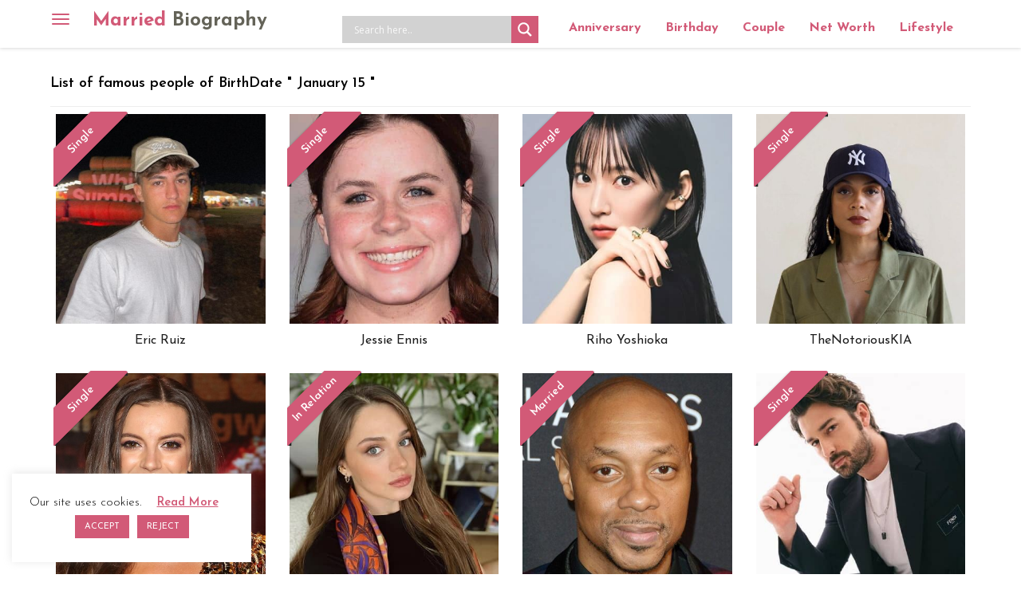

--- FILE ---
content_type: text/html; charset=utf-8
request_url: https://www.google.com/recaptcha/api2/aframe
body_size: 268
content:
<!DOCTYPE HTML><html><head><meta http-equiv="content-type" content="text/html; charset=UTF-8"></head><body><script nonce="l9mKV63jTRCI023ibjH2_w">/** Anti-fraud and anti-abuse applications only. See google.com/recaptcha */ try{var clients={'sodar':'https://pagead2.googlesyndication.com/pagead/sodar?'};window.addEventListener("message",function(a){try{if(a.source===window.parent){var b=JSON.parse(a.data);var c=clients[b['id']];if(c){var d=document.createElement('img');d.src=c+b['params']+'&rc='+(localStorage.getItem("rc::a")?sessionStorage.getItem("rc::b"):"");window.document.body.appendChild(d);sessionStorage.setItem("rc::e",parseInt(sessionStorage.getItem("rc::e")||0)+1);localStorage.setItem("rc::h",'1769449043196');}}}catch(b){}});window.parent.postMessage("_grecaptcha_ready", "*");}catch(b){}</script></body></html>